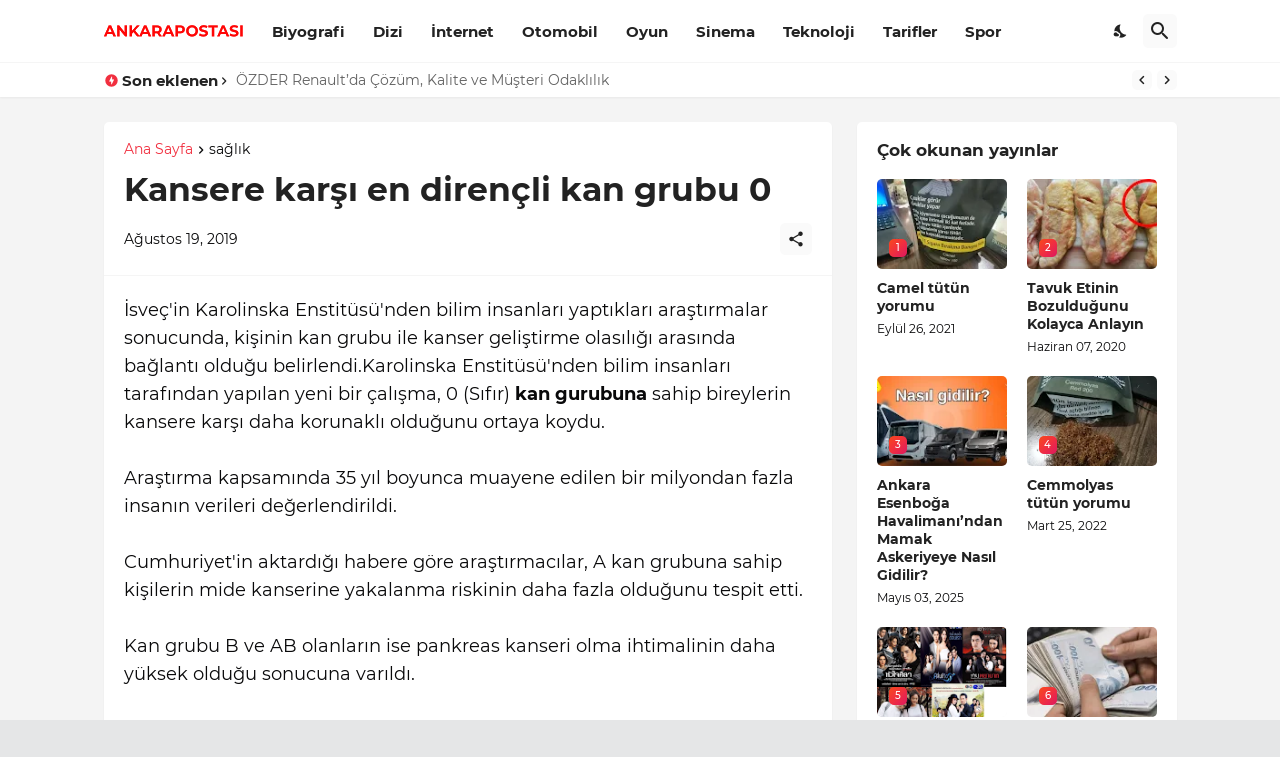

--- FILE ---
content_type: text/html; charset=utf-8
request_url: https://www.google.com/recaptcha/api2/aframe
body_size: 267
content:
<!DOCTYPE HTML><html><head><meta http-equiv="content-type" content="text/html; charset=UTF-8"></head><body><script nonce="IE3Fn0xNt7m0mGFYXW4fcA">/** Anti-fraud and anti-abuse applications only. See google.com/recaptcha */ try{var clients={'sodar':'https://pagead2.googlesyndication.com/pagead/sodar?'};window.addEventListener("message",function(a){try{if(a.source===window.parent){var b=JSON.parse(a.data);var c=clients[b['id']];if(c){var d=document.createElement('img');d.src=c+b['params']+'&rc='+(localStorage.getItem("rc::a")?sessionStorage.getItem("rc::b"):"");window.document.body.appendChild(d);sessionStorage.setItem("rc::e",parseInt(sessionStorage.getItem("rc::e")||0)+1);localStorage.setItem("rc::h",'1769032221928');}}}catch(b){}});window.parent.postMessage("_grecaptcha_ready", "*");}catch(b){}</script></body></html>